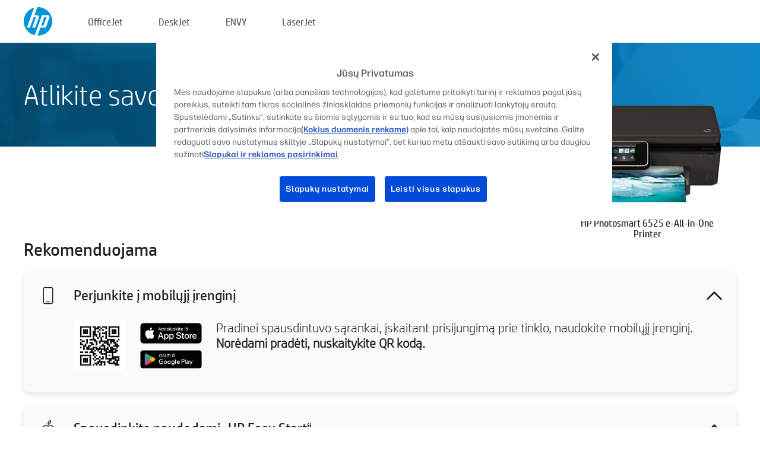

--- FILE ---
content_type: text/html;charset=UTF-8
request_url: https://www.123.hp.com/lt/lt/devices/ps6525;jsessionid=42B3673741BD6A939E6B1CD54B17913C;jsessionid=A910EE26FCC1CA6D5830BB82D0D1354D;jsessionid=31CBC8F7DE4AF667719201C0115B59FE;jsessionid=5855B1AF67E5B8BA816A51FAC6B9D751;jsessionid=4D485EC314C3011805B275A0D5FB64D1;jsessionid=81EAB6BC08364CEE1E79767772612D97
body_size: 6405
content:
<!doctype html>
<html
  country="LT" lang="lt" dir="ltr"
>
  <head>
    
    <meta content="IE=edge" http-equiv="X-UA-Compatible" />
    <meta content="hpi" name="company_code" />
    <meta content="IPG" name="bu" />
    <meta content="text/html; charset=UTF-8" http-equiv="Content-Type" />
    <!-- <meta content="Welcome to the simplest way to setup your printer from a computer or mobile device. Easily download software, connect to a network, and print across devices." name="description" /> -->
    <meta name="description" content="Sveikiname apsilankius HP® oficialioje svetainėje, kur galėsite atlikti savo spausdintuvo sąranką. Pradėkite naujo spausdintuvo sąranką atsisiųsdami programinę įrangą. Spausdintuvą galėsite prijungti prie tinklo ir spausdinti iš skirtingų įrenginių." />
    <meta content="hpexpnontridion" name="hp_design_version" />
    <meta
      content="hp drivers, hp driver, hp downloads, hp download drivers, hp printer drivers, hp printers drivers, hp scanner drivers, hp printer driver, hp print drivers, hp printer drivers download"
      name="keywords"
    />
    <meta content="support.drivers" name="lifecycle" />
    <meta content="Solutions" name="page_content" />
    <meta content="follow, index" name="robots" />
    <meta content="Segment Neutral" name="segment" />
    <meta name="target_country" content="lt" />
    <meta content=" R11849 " name="web_section_id" />
    <meta content="True" name="HandheldFriendly" />
    <meta content="width=device-width, initial-scale=1.0" name="viewport" />

    <!-- CSS  -->
    <link media="screen" rel="stylesheet" href="/resources/assets/css/page/123fontstyles.css" />
    <link media="screen" rel="stylesheet" href="/resources/assets/dist/application.min.css" />
    <link rel="stylesheet" href="/resources/assets/css/vendor/jquery.typeahead.min.css" type="text/css" />

    <!--  JavaScript -->
    <script src="/resources/assets/js/vendor/jquery/jquery-3.7.1.min.js"></script>

    <script defer="defer" src="/resources/assets/js/vendor/jquery/can.jquery.min.js" type="text/javascript"></script>

    <script async src="//www.hp.com/cma/ng/lib/exceptions/privacy-banner.js"></script>
    <script defer="defer" src="/resources/assets/js/page/tooltipster.main.min.js" type="text/javascript"></script>
    <script
      defer="defer"
      src="/resources/assets/js/page/tooltipster.bundle.min.js"
      type="text/javascript"
    ></script>
    <script defer="defer" src="https://www8.hp.com/caas/header-footer/lt/lt/default/latest.r?contentType=js&amp;hide_country_selector=true" type="text/javascript"></script>
    <script defer="defer" src="/resources/assets/js/vendor/base.min.js" type="text/javascript"></script>
    <script defer="defer" src="/resources/assets/dist/application.min.js" type="text/javascript"></script>

    <script type="text/javascript">
      //UDL Analytics - GTM tag
      (function (w, d, s, l, i) {
        w[l] = w[l] || [];
        w[l].push({
          "gtm.start": new Date().getTime(),
          event: "gtm.js",
        });
        var f = d.getElementsByTagName(s)[0],
          j = d.createElement(s),
          dl = l != "dataLayer" ? "&amp;l=" + l : "";
        j.async = true;
        j.src = "https://www.googletagmanager.com/gtm.js?id=" + i + dl;
        f.parentNode.insertBefore(j, f);
      })(window, document, "script", "dataLayer", "GTM-MZXB4R4");
    </script>
  
    <title>123.hp.com – HP Photosmart 6525 e-All-in-One Printer „HP Smart“</title>
    <link rel="stylesheet" href="/resources/assets/css/page/flex-design.css" type="text/css" />
    <link rel="stylesheet" href="/resources/assets/css/page/desktop-hp+-windows.css" type="text/css" />
    <link rel="stylesheet" href="/resources/assets/css/page/swls-delay.css" type="text/css" />
    <link rel="stylesheet" href="/resources/assets/css/page/desktop-unified.css" type="text/css" />
    <script defer="defer" src="/resources/assets/js/page/common.js" type="text/javascript"></script>
    <script defer="defer" src="/resources/assets/js/page/flex-design.js" type="text/javascript"></script>
    <script
      defer="defer"
      src="/resources/assets/js/page/desktop-offline-driver.js"
      type="text/javascript"
    ></script>
    <script defer="defer" src="/resources/assets/js/page/desktop-hp+-windows.js" type="text/javascript"></script>
    <script defer="defer" src="/resources/assets/js/page/desktop-unified.js" type="text/javascript"></script>
    <script src="https://cdn.optimizely.com/js/11773710518.js"></script>
    <script type="text/javascript">
      /*<![CDATA[*/
      var printerTroubleshootUrl = "https:\/\/support.hp.com\/printer-setup";
      var printerVideoUrl = "https:\/\/support.hp.com";
      var airPrintSupportUrl = "https:\/\/support.hp.com\/document\/ish_1946968-1947068-16";
      var macVersionSupportUrl = "https:\/\/support.apple.com\/109033";
      var appStoreUrl = "macappstore:\/\/apps.apple.com\/us\/app\/hp-smart\/id1474276998?mt=12";
      var osType = "os x";
      var printerSetupUrl = "https:\/\/support.hp.com\/lt-lt\/printer-setup";
      var deviceId = "ps6525";
      var deviceName = "HP Photosmart 6525 e-All-in-One Printer";
      var goToHpUrl = "https:\/\/h20180.www2.hp.com\/apps\/Nav?h_product=known\u0026h_client=S-A-10020-1\u0026h_lang=lt\u0026h_cc=lt\u0026h_pagetype=s-002";
      var localePath = "\/lt\/lt";
      /*]]>*/
    </script>
    <script type="text/javascript">
      var pageName = "desktop-unified";
      if (deviceId !== "") {
        pageName = pageName + "_" + deviceId.toLowerCase();
      }

      dataLayer.push({
        event: "e_pageView",
        pageNameL5: pageName,
      });
    </script>
  </head>
  <body>
    <div
      class="header-123"
      id="header-123"
    >
      <div class="header-container">
        <div class="hp-logo">
          <a
            href="/lt/lt/"
            title="123.hp.com – spausdintuvo sąranka iš HP® oficialios svetainės"
          >
            <img alt="123.hp.com – spausdintuvo sąranka iš HP® oficialios svetainės" src="/resources/assets/img/hp-logo.svg" />
          </a>
        </div>
        <ul class="header-menu">
          <li>
            <a href="/lt/lt/printers/officejet"
              >OfficeJet</a
            >
          </li>
          <li>
            <a href="/lt/lt/printers/deskjet"
              >DeskJet</a
            >
          </li>
          <li>
            <a href="/lt/lt/printers/envy">ENVY</a>
          </li>
          <li>
            <a href="/lt/lt/printers/laserjet"
              >LaserJet</a
            >
          </li>
        </ul>
      </div>
    </div>
    <div>
      <input id="supportUrl" value="https://h20180.www2.hp.com/apps/Nav?h_product=5271612&amp;h_client=S-A-10020-1&amp;h_lang=lt&amp;h_cc=lt&amp;h_pagetype=s-002" type="hidden" />
      <input id="languageDirection" value="ltr" type="hidden" />
      <input id="lang" value="lt" type="hidden" />
      <input id="hpContact" value="" type="hidden" />
    </div>
    <div id="one23-overlay"></div>
    <main class="vertical">
      <div class="horizontal centered standard-bg">
        <div class="main-content horizontal grow space-between">
          <div class="page-header vertical centered">
            <div>Atlikite savo naujo HP spausdintuvo sąranką</div>
          </div>
          
        </div>
      </div>
      <div class="hpplus-bg-white horizontal centered">
        <div class="main-content vertical">
          <div class="vertical side-images">
            <div class="printer-container">
              
              <img
                alt="printer"
                class="printer-image"
                src="/resources/printer_images/PS6525/290x245.png"
              />
              <div class="printer-title">HP Photosmart 6525 e-All-in-One Printer</div>
            </div>
          </div>
          <div class="vertical ie-wrap-fix">
            <div class="install-list">
              <div class="list-header">Rekomenduojama</div>
              
              
              <div class="list-item vertical" id="mobile-card">
                <div class="list-header arrow-header open">
                  <div class="list-header-left">
                    <div class="list-header-icon img-container icon-thin">
                      <img src="/resources/assets/img/mobile.svg" />
                    </div>
                    <div>Perjunkite į mobilųjį įrenginį</div>
                  </div>
                  <div class="list-header-right">
                    <img src="/resources/assets/img/chevron_down_black.svg" />
                  </div>
                </div>
                <div class="list-content horizontal open">
                  <div class="horizontal">
                    <div class="bordered-qr-code img-container">
                      <img src="/resources/assets/img/123_qr_code.svg" />
                    </div>
                    <div class="vertical appstore-images space-around" id="app-store-images">
                      <img alt="Mac" id="macBadge" src="/resources/assets/img/app_store/ios/lt.svg" />
                      <img alt="Android" id="androidBadge" src="/resources/assets/img/app_store/android/lt.png" />
                    </div>
                  </div>
                  <div class="vertical ie-wrap-fix">
                    <div class="text-main">Pradinei spausdintuvo sąrankai, įskaitant prisijungimą prie tinklo, naudokite mobilųjį įrenginį. <b>Norėdami pradėti, nuskaitykite QR kodą.</b></div>
                  </div>
                </div>
              </div>
              <div class="list-item vertical" id="easystart-card">
                <div class="list-header arrow-header open">
                  <div class="list-header-left">
                    <div class="list-header-icon img-container icon-thin">
                      <img src="/resources/assets/img/apple.svg" />
                    </div>
                    <div>Spausdinkite naudodami „HP Easy Start“</div>
                  </div>
                  <div class="list-header-right">
                    <img src="/resources/assets/img/chevron_down_black.svg" />
                  </div>
                </div>
                <div class="list-content vertical open">
                  <div>
                    <button
                      class="btn btn-blue"
                      id="easystart-download"
                    >Įdiegti „HP Easy Start“</button>
                  </div>
                  <div class="text-main">„HP Easy Start“ prijungs jūsų spausdintuvą prie įrenginio, įdiegs spausdintuvo tvarkykles ir nustatys skenavimo ypatybes (jei reikia).</div>
                </div>
              </div>
              
            </div>
            <div class="support-list">
              <div class="support-item troubleshoot">
                <div class="support-header horizontal support-header-printer">
                  <div class="support-header-icon">
                    <img src="/resources/assets/img/support_icon_printer.svg" />
                  </div>
                  <div class="support-note">Reikia pagalbos nustatant spausdintuvo sąranką?<br> <a id="printer-troubleshoot-url">Spręsti sąrankos problemas</a></div>
                </div>
              </div>
              <div class="support-item video">
                <div class="support-header horizontal support-header-printer">
                  <div class="support-header-icon">
                    <img src="/resources/assets/img/support_icon_video.svg" />
                  </div>
                  <div class="support-note">Raskite papildomos sąrankos informacijos ir vaizdo įrašų<br> <a id="printer-setup-url">Apsilankyti „HP“ pagalbos tarnyboje</a></div>
                </div>
              </div>
            </div>
          </div>
          <div id="country-selector-container">
      <div
        id="country-selector"
      >
        <i
          id="tooltip-image"
          class="sprite-sheet-flags sprite-flag sprite-flag-lt"
        ></i>
        <a class="tooltip country-tooltip" id="tooltip-text">Lietuva</a>
        <div class="down-tooltip" id="country-selector-tooltip" style="left: 0px; bottom: 35px; display: none">
          <div id="supported-countries">
      <div>
        <div>
          <div class="country-selector-header">Pasirinkite savo vietą/kalbą</div>
          <table class="country-selector-table">
            <!-- Row 1 -->
            <tr>
              <td id="country-item">
      <div>
        <i
          class="sprite-sheet-flags sprite-flag sprite-flag-au"
        ></i>
        <a
          href="/au/en/devices/ps6525;jsessionid=42B3673741BD6A939E6B1CD54B17913C;jsessionid=A910EE26FCC1CA6D5830BB82D0D1354D;jsessionid=31CBC8F7DE4AF667719201C0115B59FE;jsessionid=5855B1AF67E5B8BA816A51FAC6B9D751;jsessionid=4D485EC314C3011805B275A0D5FB64D1;jsessionid=81EAB6BC08364CEE1E79767772612D97"
          id="au_en"
        >Australia</a>
      </div>
    </td>
              <td id="country-item">
      <div>
        <i
          class="sprite-sheet-flags sprite-flag sprite-flag-in"
        ></i>
        <a
          href="/in/en/devices/ps6525;jsessionid=42B3673741BD6A939E6B1CD54B17913C;jsessionid=A910EE26FCC1CA6D5830BB82D0D1354D;jsessionid=31CBC8F7DE4AF667719201C0115B59FE;jsessionid=5855B1AF67E5B8BA816A51FAC6B9D751;jsessionid=4D485EC314C3011805B275A0D5FB64D1;jsessionid=81EAB6BC08364CEE1E79767772612D97"
          id="in_en"
        >India</a>
      </div>
    </td>
              <td id="country-item">
      <div>
        <i
          class="sprite-sheet-flags sprite-flag sprite-flag-pl"
        ></i>
        <a
          href="/pl/pl/devices/ps6525;jsessionid=42B3673741BD6A939E6B1CD54B17913C;jsessionid=A910EE26FCC1CA6D5830BB82D0D1354D;jsessionid=31CBC8F7DE4AF667719201C0115B59FE;jsessionid=5855B1AF67E5B8BA816A51FAC6B9D751;jsessionid=4D485EC314C3011805B275A0D5FB64D1;jsessionid=81EAB6BC08364CEE1E79767772612D97"
          id="pl_pl"
        >Polska</a>
      </div>
    </td>
              <td id="country-item">
      <div>
        <i
          class="sprite-sheet-flags sprite-flag sprite-flag-us"
        ></i>
        <a
          href="/us/en/devices/ps6525;jsessionid=42B3673741BD6A939E6B1CD54B17913C;jsessionid=A910EE26FCC1CA6D5830BB82D0D1354D;jsessionid=31CBC8F7DE4AF667719201C0115B59FE;jsessionid=5855B1AF67E5B8BA816A51FAC6B9D751;jsessionid=4D485EC314C3011805B275A0D5FB64D1;jsessionid=81EAB6BC08364CEE1E79767772612D97"
          id="us_en"
        >United States</a>
      </div>
    </td>
            </tr>

            <!-- Row 2 -->
            <tr>
              <td id="country-item">
      <div>
        <i
          class="sprite-sheet-flags sprite-flag sprite-flag-at"
        ></i>
        <a
          href="/at/de/devices/ps6525;jsessionid=42B3673741BD6A939E6B1CD54B17913C;jsessionid=A910EE26FCC1CA6D5830BB82D0D1354D;jsessionid=31CBC8F7DE4AF667719201C0115B59FE;jsessionid=5855B1AF67E5B8BA816A51FAC6B9D751;jsessionid=4D485EC314C3011805B275A0D5FB64D1;jsessionid=81EAB6BC08364CEE1E79767772612D97"
          id="at_de"
        >Austria</a>
      </div>
    </td>
              <td id="country-item">
      <div>
        <i
          class="sprite-sheet-flags sprite-flag sprite-flag-ie"
        ></i>
        <a
          href="/ie/en/devices/ps6525;jsessionid=42B3673741BD6A939E6B1CD54B17913C;jsessionid=A910EE26FCC1CA6D5830BB82D0D1354D;jsessionid=31CBC8F7DE4AF667719201C0115B59FE;jsessionid=5855B1AF67E5B8BA816A51FAC6B9D751;jsessionid=4D485EC314C3011805B275A0D5FB64D1;jsessionid=81EAB6BC08364CEE1E79767772612D97"
          id="ie_en"
        >Ireland</a>
      </div>
    </td>
              <td id="country-item">
      <div>
        <i
          class="sprite-sheet-flags sprite-flag sprite-flag-pt"
        ></i>
        <a
          href="/pt/pt/devices/ps6525;jsessionid=42B3673741BD6A939E6B1CD54B17913C;jsessionid=A910EE26FCC1CA6D5830BB82D0D1354D;jsessionid=31CBC8F7DE4AF667719201C0115B59FE;jsessionid=5855B1AF67E5B8BA816A51FAC6B9D751;jsessionid=4D485EC314C3011805B275A0D5FB64D1;jsessionid=81EAB6BC08364CEE1E79767772612D97"
          id="pt_pt"
        >Portugal</a>
      </div>
    </td>
              <td id="country-item">
      <div>
        <i
          class="sprite-sheet-flags sprite-flag sprite-flag-bg"
        ></i>
        <a
          href="/bg/bg/devices/ps6525;jsessionid=42B3673741BD6A939E6B1CD54B17913C;jsessionid=A910EE26FCC1CA6D5830BB82D0D1354D;jsessionid=31CBC8F7DE4AF667719201C0115B59FE;jsessionid=5855B1AF67E5B8BA816A51FAC6B9D751;jsessionid=4D485EC314C3011805B275A0D5FB64D1;jsessionid=81EAB6BC08364CEE1E79767772612D97"
          id="bg_bg"
        >България</a>
      </div>
    </td>
            </tr>

            <!-- Row 3 -->
            <tr>
              <td id="country-item">
      <div>
        <i
          class="sprite-sheet-flags sprite-flag sprite-flag-be"
        ></i>
        <a
          href="/be/nl/devices/ps6525;jsessionid=42B3673741BD6A939E6B1CD54B17913C;jsessionid=A910EE26FCC1CA6D5830BB82D0D1354D;jsessionid=31CBC8F7DE4AF667719201C0115B59FE;jsessionid=5855B1AF67E5B8BA816A51FAC6B9D751;jsessionid=4D485EC314C3011805B275A0D5FB64D1;jsessionid=81EAB6BC08364CEE1E79767772612D97"
          id="be_nl"
        >België</a>
      </div>
    </td>
              <td id="country-item">
      <div>
        <i
          class="sprite-sheet-flags sprite-flag sprite-flag-it"
        ></i>
        <a
          href="/it/it/devices/ps6525;jsessionid=42B3673741BD6A939E6B1CD54B17913C;jsessionid=A910EE26FCC1CA6D5830BB82D0D1354D;jsessionid=31CBC8F7DE4AF667719201C0115B59FE;jsessionid=5855B1AF67E5B8BA816A51FAC6B9D751;jsessionid=4D485EC314C3011805B275A0D5FB64D1;jsessionid=81EAB6BC08364CEE1E79767772612D97"
          id="it_it"
        >Italia</a>
      </div>
    </td>
              <td id="country-item">
      <div>
        <i
          class="sprite-sheet-flags sprite-flag sprite-flag-pr"
        ></i>
        <a
          href="/pr/en/devices/ps6525;jsessionid=42B3673741BD6A939E6B1CD54B17913C;jsessionid=A910EE26FCC1CA6D5830BB82D0D1354D;jsessionid=31CBC8F7DE4AF667719201C0115B59FE;jsessionid=5855B1AF67E5B8BA816A51FAC6B9D751;jsessionid=4D485EC314C3011805B275A0D5FB64D1;jsessionid=81EAB6BC08364CEE1E79767772612D97"
          id="pr_en"
        >Puerto Rico</a>
      </div>
    </td>
              <td id="country-item">
      <div>
        <i
          class="sprite-sheet-flags sprite-flag sprite-flag-gr"
        ></i>
        <a
          href="/gr/el/devices/ps6525;jsessionid=42B3673741BD6A939E6B1CD54B17913C;jsessionid=A910EE26FCC1CA6D5830BB82D0D1354D;jsessionid=31CBC8F7DE4AF667719201C0115B59FE;jsessionid=5855B1AF67E5B8BA816A51FAC6B9D751;jsessionid=4D485EC314C3011805B275A0D5FB64D1;jsessionid=81EAB6BC08364CEE1E79767772612D97"
          id="gr_el"
        >Ελλάδα</a>
      </div>
    </td>
            </tr>

            <!-- Row 4 -->
            <tr>
              <td id="country-item">
      <div>
        <i
          class="sprite-sheet-flags sprite-flag sprite-flag-be"
        ></i>
        <a
          href="/be/fr/devices/ps6525;jsessionid=42B3673741BD6A939E6B1CD54B17913C;jsessionid=A910EE26FCC1CA6D5830BB82D0D1354D;jsessionid=31CBC8F7DE4AF667719201C0115B59FE;jsessionid=5855B1AF67E5B8BA816A51FAC6B9D751;jsessionid=4D485EC314C3011805B275A0D5FB64D1;jsessionid=81EAB6BC08364CEE1E79767772612D97"
          id="be_fr"
        >Belgique</a>
      </div>
    </td>
              <td id="country-item">
      <div>
        <i
          class="sprite-sheet-flags sprite-flag sprite-flag-lv"
        ></i>
        <a
          href="/lv/lv/devices/ps6525;jsessionid=42B3673741BD6A939E6B1CD54B17913C;jsessionid=A910EE26FCC1CA6D5830BB82D0D1354D;jsessionid=31CBC8F7DE4AF667719201C0115B59FE;jsessionid=5855B1AF67E5B8BA816A51FAC6B9D751;jsessionid=4D485EC314C3011805B275A0D5FB64D1;jsessionid=81EAB6BC08364CEE1E79767772612D97"
          id="lv_lv"
        >Latvija</a>
      </div>
    </td>
              <td id="country-item">
      <div>
        <i
          class="sprite-sheet-flags sprite-flag sprite-flag-ro"
        ></i>
        <a
          href="/ro/ro/devices/ps6525;jsessionid=42B3673741BD6A939E6B1CD54B17913C;jsessionid=A910EE26FCC1CA6D5830BB82D0D1354D;jsessionid=31CBC8F7DE4AF667719201C0115B59FE;jsessionid=5855B1AF67E5B8BA816A51FAC6B9D751;jsessionid=4D485EC314C3011805B275A0D5FB64D1;jsessionid=81EAB6BC08364CEE1E79767772612D97"
          id="ro_ro"
        >România</a>
      </div>
    </td>
              <td id="country-item">
      <div>
        <i
          class="sprite-sheet-flags sprite-flag sprite-flag-cy"
        ></i>
        <a
          href="/cy/el/devices/ps6525;jsessionid=42B3673741BD6A939E6B1CD54B17913C;jsessionid=A910EE26FCC1CA6D5830BB82D0D1354D;jsessionid=31CBC8F7DE4AF667719201C0115B59FE;jsessionid=5855B1AF67E5B8BA816A51FAC6B9D751;jsessionid=4D485EC314C3011805B275A0D5FB64D1;jsessionid=81EAB6BC08364CEE1E79767772612D97"
          id="cy_el"
        >Κύπρος</a>
      </div>
    </td>
            </tr>

            <!-- Row 5 -->
            <tr>
              <td id="country-item">
      <div>
        <i
          class="sprite-sheet-flags sprite-flag sprite-flag-br"
        ></i>
        <a
          href="/br/pt/devices/ps6525;jsessionid=42B3673741BD6A939E6B1CD54B17913C;jsessionid=A910EE26FCC1CA6D5830BB82D0D1354D;jsessionid=31CBC8F7DE4AF667719201C0115B59FE;jsessionid=5855B1AF67E5B8BA816A51FAC6B9D751;jsessionid=4D485EC314C3011805B275A0D5FB64D1;jsessionid=81EAB6BC08364CEE1E79767772612D97"
          id="br_pt"
        >Brasil</a>
      </div>
    </td>
              <td id="country-item">
      <div>
        <i
          class="sprite-sheet-flags sprite-flag sprite-flag-lt"
        ></i>
        <a
          href="/lt/lt/devices/ps6525;jsessionid=42B3673741BD6A939E6B1CD54B17913C;jsessionid=A910EE26FCC1CA6D5830BB82D0D1354D;jsessionid=31CBC8F7DE4AF667719201C0115B59FE;jsessionid=5855B1AF67E5B8BA816A51FAC6B9D751;jsessionid=4D485EC314C3011805B275A0D5FB64D1;jsessionid=81EAB6BC08364CEE1E79767772612D97"
          id="lt_lt"
        >Lietuva</a>
      </div>
    </td>
              <td id="country-item">
      <div>
        <i
          class="sprite-sheet-flags sprite-flag sprite-flag-ch"
        ></i>
        <a
          href="/ch/de/devices/ps6525;jsessionid=42B3673741BD6A939E6B1CD54B17913C;jsessionid=A910EE26FCC1CA6D5830BB82D0D1354D;jsessionid=31CBC8F7DE4AF667719201C0115B59FE;jsessionid=5855B1AF67E5B8BA816A51FAC6B9D751;jsessionid=4D485EC314C3011805B275A0D5FB64D1;jsessionid=81EAB6BC08364CEE1E79767772612D97"
          id="ch_de"
        >Schweiz</a>
      </div>
    </td>
              <td id="country-item">
      <div>
        <i
          class="sprite-sheet-flags sprite-flag sprite-flag-ru"
        ></i>
        <a
          href="/ru/ru/devices/ps6525;jsessionid=42B3673741BD6A939E6B1CD54B17913C;jsessionid=A910EE26FCC1CA6D5830BB82D0D1354D;jsessionid=31CBC8F7DE4AF667719201C0115B59FE;jsessionid=5855B1AF67E5B8BA816A51FAC6B9D751;jsessionid=4D485EC314C3011805B275A0D5FB64D1;jsessionid=81EAB6BC08364CEE1E79767772612D97"
          id="ru_ru"
        >Россия</a>
      </div>
    </td>
            </tr>

            <!-- Row 6 -->
            <tr>
              <td id="country-item">
      <div>
        <i
          class="sprite-sheet-flags sprite-flag sprite-flag-ca"
        ></i>
        <a
          href="/ca/en/devices/ps6525;jsessionid=42B3673741BD6A939E6B1CD54B17913C;jsessionid=A910EE26FCC1CA6D5830BB82D0D1354D;jsessionid=31CBC8F7DE4AF667719201C0115B59FE;jsessionid=5855B1AF67E5B8BA816A51FAC6B9D751;jsessionid=4D485EC314C3011805B275A0D5FB64D1;jsessionid=81EAB6BC08364CEE1E79767772612D97"
          id="ca_en"
        >Canada</a>
      </div>
    </td>
              <td id="country-item">
      <div>
        <i
          class="sprite-sheet-flags sprite-flag sprite-flag-lu"
        ></i>
        <a
          href="/lu/fr/devices/ps6525;jsessionid=42B3673741BD6A939E6B1CD54B17913C;jsessionid=A910EE26FCC1CA6D5830BB82D0D1354D;jsessionid=31CBC8F7DE4AF667719201C0115B59FE;jsessionid=5855B1AF67E5B8BA816A51FAC6B9D751;jsessionid=4D485EC314C3011805B275A0D5FB64D1;jsessionid=81EAB6BC08364CEE1E79767772612D97"
          id="lu_fr"
        >Luxembourg</a>
      </div>
    </td>
              <td id="country-item">
      <div>
        <i
          class="sprite-sheet-flags sprite-flag sprite-flag-si"
        ></i>
        <a
          href="/si/sl/devices/ps6525;jsessionid=42B3673741BD6A939E6B1CD54B17913C;jsessionid=A910EE26FCC1CA6D5830BB82D0D1354D;jsessionid=31CBC8F7DE4AF667719201C0115B59FE;jsessionid=5855B1AF67E5B8BA816A51FAC6B9D751;jsessionid=4D485EC314C3011805B275A0D5FB64D1;jsessionid=81EAB6BC08364CEE1E79767772612D97"
          id="si_sl"
        >Slovenija</a>
      </div>
    </td>
              <td id="country-item">
      <div>
        <i
          class="sprite-sheet-flags sprite-flag sprite-flag-il"
        ></i>
        <a
          href="/il/he/devices/ps6525;jsessionid=42B3673741BD6A939E6B1CD54B17913C;jsessionid=A910EE26FCC1CA6D5830BB82D0D1354D;jsessionid=31CBC8F7DE4AF667719201C0115B59FE;jsessionid=5855B1AF67E5B8BA816A51FAC6B9D751;jsessionid=4D485EC314C3011805B275A0D5FB64D1;jsessionid=81EAB6BC08364CEE1E79767772612D97"
          id="il_he"
        >עברית</a>
      </div>
    </td>
            </tr>

            <!-- Row 7 -->
            <tr>
              <td id="country-item">
      <div>
        <i
          class="sprite-sheet-flags sprite-flag sprite-flag-ca"
        ></i>
        <a
          href="/ca/fr/devices/ps6525;jsessionid=42B3673741BD6A939E6B1CD54B17913C;jsessionid=A910EE26FCC1CA6D5830BB82D0D1354D;jsessionid=31CBC8F7DE4AF667719201C0115B59FE;jsessionid=5855B1AF67E5B8BA816A51FAC6B9D751;jsessionid=4D485EC314C3011805B275A0D5FB64D1;jsessionid=81EAB6BC08364CEE1E79767772612D97"
          id="ca_fr"
        >Canada - Français</a>
      </div>
    </td>
              <td id="country-item">
      <div>
        <i
          class="sprite-sheet-flags sprite-flag sprite-flag-hu"
        ></i>
        <a
          href="/hu/hu/devices/ps6525;jsessionid=42B3673741BD6A939E6B1CD54B17913C;jsessionid=A910EE26FCC1CA6D5830BB82D0D1354D;jsessionid=31CBC8F7DE4AF667719201C0115B59FE;jsessionid=5855B1AF67E5B8BA816A51FAC6B9D751;jsessionid=4D485EC314C3011805B275A0D5FB64D1;jsessionid=81EAB6BC08364CEE1E79767772612D97"
          id="hu_hu"
        >Magyarország</a>
      </div>
    </td>
              <td id="country-item">
      <div>
        <i
          class="sprite-sheet-flags sprite-flag sprite-flag-sk"
        ></i>
        <a
          href="/sk/sk/devices/ps6525;jsessionid=42B3673741BD6A939E6B1CD54B17913C;jsessionid=A910EE26FCC1CA6D5830BB82D0D1354D;jsessionid=31CBC8F7DE4AF667719201C0115B59FE;jsessionid=5855B1AF67E5B8BA816A51FAC6B9D751;jsessionid=4D485EC314C3011805B275A0D5FB64D1;jsessionid=81EAB6BC08364CEE1E79767772612D97"
          id="sk_sk"
        >Slovensko</a>
      </div>
    </td>
              <td id="country-item">
      <div>
        <i
          class="sprite-sheet-flags sprite-flag sprite-flag-ae"
        ></i>
        <a
          href="/ae/ar/devices/ps6525;jsessionid=42B3673741BD6A939E6B1CD54B17913C;jsessionid=A910EE26FCC1CA6D5830BB82D0D1354D;jsessionid=31CBC8F7DE4AF667719201C0115B59FE;jsessionid=5855B1AF67E5B8BA816A51FAC6B9D751;jsessionid=4D485EC314C3011805B275A0D5FB64D1;jsessionid=81EAB6BC08364CEE1E79767772612D97"
          id="ae_ar"
        >الشرق الأوسط</a>
      </div>
    </td>
            </tr>

            <!-- Row 8 -->
            <tr>
              <td id="country-item">
      <div>
        <i
          class="sprite-sheet-flags sprite-flag sprite-flag-cz"
        ></i>
        <a
          href="/cz/cs/devices/ps6525;jsessionid=42B3673741BD6A939E6B1CD54B17913C;jsessionid=A910EE26FCC1CA6D5830BB82D0D1354D;jsessionid=31CBC8F7DE4AF667719201C0115B59FE;jsessionid=5855B1AF67E5B8BA816A51FAC6B9D751;jsessionid=4D485EC314C3011805B275A0D5FB64D1;jsessionid=81EAB6BC08364CEE1E79767772612D97"
          id="cz_cs"
        >Česká republika</a>
      </div>
    </td>
              <td id="country-item">
      <div>
        <i
          class="sprite-sheet-flags sprite-flag sprite-flag-mt"
        ></i>
        <a
          href="/mt/en/devices/ps6525;jsessionid=42B3673741BD6A939E6B1CD54B17913C;jsessionid=A910EE26FCC1CA6D5830BB82D0D1354D;jsessionid=31CBC8F7DE4AF667719201C0115B59FE;jsessionid=5855B1AF67E5B8BA816A51FAC6B9D751;jsessionid=4D485EC314C3011805B275A0D5FB64D1;jsessionid=81EAB6BC08364CEE1E79767772612D97"
          id="mt_en"
        >Malta</a>
      </div>
    </td>
              <td id="country-item">
      <div>
        <i
          class="sprite-sheet-flags sprite-flag sprite-flag-ch"
        ></i>
        <a
          href="/ch/fr/devices/ps6525;jsessionid=42B3673741BD6A939E6B1CD54B17913C;jsessionid=A910EE26FCC1CA6D5830BB82D0D1354D;jsessionid=31CBC8F7DE4AF667719201C0115B59FE;jsessionid=5855B1AF67E5B8BA816A51FAC6B9D751;jsessionid=4D485EC314C3011805B275A0D5FB64D1;jsessionid=81EAB6BC08364CEE1E79767772612D97"
          id="ch_fr"
        >Suisse</a>
      </div>
    </td>
              <td id="country-item">
      <div>
        <i
          class="sprite-sheet-flags sprite-flag sprite-flag-sa"
        ></i>
        <a
          href="/sa/ar/devices/ps6525;jsessionid=42B3673741BD6A939E6B1CD54B17913C;jsessionid=A910EE26FCC1CA6D5830BB82D0D1354D;jsessionid=31CBC8F7DE4AF667719201C0115B59FE;jsessionid=5855B1AF67E5B8BA816A51FAC6B9D751;jsessionid=4D485EC314C3011805B275A0D5FB64D1;jsessionid=81EAB6BC08364CEE1E79767772612D97"
          id="sa_ar"
        >المملكة العربية السعودية</a>
      </div>
    </td>
            </tr>

            <!-- Row 9 -->
            <tr>
              <td id="country-item">
      <div>
        <i
          class="sprite-sheet-flags sprite-flag sprite-flag-dk"
        ></i>
        <a
          href="/dk/da/devices/ps6525;jsessionid=42B3673741BD6A939E6B1CD54B17913C;jsessionid=A910EE26FCC1CA6D5830BB82D0D1354D;jsessionid=31CBC8F7DE4AF667719201C0115B59FE;jsessionid=5855B1AF67E5B8BA816A51FAC6B9D751;jsessionid=4D485EC314C3011805B275A0D5FB64D1;jsessionid=81EAB6BC08364CEE1E79767772612D97"
          id="dk_da"
        >Danmark</a>
      </div>
    </td>
              <td id="country-item">
      <div>
        <i
          class="sprite-sheet-flags sprite-flag sprite-flag-mx"
        ></i>
        <a
          href="/mx/es/devices/ps6525;jsessionid=42B3673741BD6A939E6B1CD54B17913C;jsessionid=A910EE26FCC1CA6D5830BB82D0D1354D;jsessionid=31CBC8F7DE4AF667719201C0115B59FE;jsessionid=5855B1AF67E5B8BA816A51FAC6B9D751;jsessionid=4D485EC314C3011805B275A0D5FB64D1;jsessionid=81EAB6BC08364CEE1E79767772612D97"
          id="mx_es"
        >México</a>
      </div>
    </td>
              <td id="country-item">
      <div>
        <i
          class="sprite-sheet-flags sprite-flag sprite-flag-fi"
        ></i>
        <a
          href="/fi/fi/devices/ps6525;jsessionid=42B3673741BD6A939E6B1CD54B17913C;jsessionid=A910EE26FCC1CA6D5830BB82D0D1354D;jsessionid=31CBC8F7DE4AF667719201C0115B59FE;jsessionid=5855B1AF67E5B8BA816A51FAC6B9D751;jsessionid=4D485EC314C3011805B275A0D5FB64D1;jsessionid=81EAB6BC08364CEE1E79767772612D97"
          id="fi_fi"
        >Suomi</a>
      </div>
    </td>
              <td id="country-item">
      <div>
        <i
          class="sprite-sheet-flags sprite-flag sprite-flag-kr"
        ></i>
        <a
          href="/kr/ko/devices/ps6525;jsessionid=42B3673741BD6A939E6B1CD54B17913C;jsessionid=A910EE26FCC1CA6D5830BB82D0D1354D;jsessionid=31CBC8F7DE4AF667719201C0115B59FE;jsessionid=5855B1AF67E5B8BA816A51FAC6B9D751;jsessionid=4D485EC314C3011805B275A0D5FB64D1;jsessionid=81EAB6BC08364CEE1E79767772612D97"
          id="kr_ko"
        >한국</a>
      </div>
    </td>
            </tr>

            <!-- Row 10 -->
            <tr>
              <td id="country-item">
      <div>
        <i
          class="sprite-sheet-flags sprite-flag sprite-flag-de"
        ></i>
        <a
          href="/de/de/devices/ps6525;jsessionid=42B3673741BD6A939E6B1CD54B17913C;jsessionid=A910EE26FCC1CA6D5830BB82D0D1354D;jsessionid=31CBC8F7DE4AF667719201C0115B59FE;jsessionid=5855B1AF67E5B8BA816A51FAC6B9D751;jsessionid=4D485EC314C3011805B275A0D5FB64D1;jsessionid=81EAB6BC08364CEE1E79767772612D97"
          id="de_de"
        >Deutschland</a>
      </div>
    </td>
              <td id="country-item">
      <div>
        <i
          class="sprite-sheet-flags sprite-flag sprite-flag-nl"
        ></i>
        <a
          href="/nl/nl/devices/ps6525;jsessionid=42B3673741BD6A939E6B1CD54B17913C;jsessionid=A910EE26FCC1CA6D5830BB82D0D1354D;jsessionid=31CBC8F7DE4AF667719201C0115B59FE;jsessionid=5855B1AF67E5B8BA816A51FAC6B9D751;jsessionid=4D485EC314C3011805B275A0D5FB64D1;jsessionid=81EAB6BC08364CEE1E79767772612D97"
          id="nl_nl"
        >Nederland</a>
      </div>
    </td>
              <td id="country-item">
      <div>
        <i
          class="sprite-sheet-flags sprite-flag sprite-flag-se"
        ></i>
        <a
          href="/se/sv/devices/ps6525;jsessionid=42B3673741BD6A939E6B1CD54B17913C;jsessionid=A910EE26FCC1CA6D5830BB82D0D1354D;jsessionid=31CBC8F7DE4AF667719201C0115B59FE;jsessionid=5855B1AF67E5B8BA816A51FAC6B9D751;jsessionid=4D485EC314C3011805B275A0D5FB64D1;jsessionid=81EAB6BC08364CEE1E79767772612D97"
          id="se_sv"
        >Sverige</a>
      </div>
    </td>
              <td id="country-item">
      <div>
        <i
          class="sprite-sheet-flags sprite-flag sprite-flag-jp"
        ></i>
        <a
          href="/jp/ja/devices/ps6525;jsessionid=42B3673741BD6A939E6B1CD54B17913C;jsessionid=A910EE26FCC1CA6D5830BB82D0D1354D;jsessionid=31CBC8F7DE4AF667719201C0115B59FE;jsessionid=5855B1AF67E5B8BA816A51FAC6B9D751;jsessionid=4D485EC314C3011805B275A0D5FB64D1;jsessionid=81EAB6BC08364CEE1E79767772612D97"
          id="jp_ja"
        >日本</a>
      </div>
    </td>
            </tr>

            <!-- Row 11 -->
            <tr>
              <td id="country-item">
      <div>
        <i
          class="sprite-sheet-flags sprite-flag sprite-flag-ee"
        ></i>
        <a
          href="/ee/et/devices/ps6525;jsessionid=42B3673741BD6A939E6B1CD54B17913C;jsessionid=A910EE26FCC1CA6D5830BB82D0D1354D;jsessionid=31CBC8F7DE4AF667719201C0115B59FE;jsessionid=5855B1AF67E5B8BA816A51FAC6B9D751;jsessionid=4D485EC314C3011805B275A0D5FB64D1;jsessionid=81EAB6BC08364CEE1E79767772612D97"
          id="ee_et"
        >Eesti</a>
      </div>
    </td>
              <td id="country-item">
      <div>
        <i
          class="sprite-sheet-flags sprite-flag sprite-flag-nz"
        ></i>
        <a
          href="/nz/en/devices/ps6525;jsessionid=42B3673741BD6A939E6B1CD54B17913C;jsessionid=A910EE26FCC1CA6D5830BB82D0D1354D;jsessionid=31CBC8F7DE4AF667719201C0115B59FE;jsessionid=5855B1AF67E5B8BA816A51FAC6B9D751;jsessionid=4D485EC314C3011805B275A0D5FB64D1;jsessionid=81EAB6BC08364CEE1E79767772612D97"
          id="nz_en"
        >New Zealand</a>
      </div>
    </td>
              <td id="country-item">
      <div>
        <i
          class="sprite-sheet-flags sprite-flag sprite-flag-ch"
        ></i>
        <a
          href="/ch/it/devices/ps6525;jsessionid=42B3673741BD6A939E6B1CD54B17913C;jsessionid=A910EE26FCC1CA6D5830BB82D0D1354D;jsessionid=31CBC8F7DE4AF667719201C0115B59FE;jsessionid=5855B1AF67E5B8BA816A51FAC6B9D751;jsessionid=4D485EC314C3011805B275A0D5FB64D1;jsessionid=81EAB6BC08364CEE1E79767772612D97"
          id="ch_it"
        >Svizzera</a>
      </div>
    </td>
              <td id="country-item">
      <div>
        <i
          class="sprite-sheet-flags sprite-flag sprite-flag-cn"
        ></i>
        <a
          href="/cn/zh/devices/ps6525;jsessionid=42B3673741BD6A939E6B1CD54B17913C;jsessionid=A910EE26FCC1CA6D5830BB82D0D1354D;jsessionid=31CBC8F7DE4AF667719201C0115B59FE;jsessionid=5855B1AF67E5B8BA816A51FAC6B9D751;jsessionid=4D485EC314C3011805B275A0D5FB64D1;jsessionid=81EAB6BC08364CEE1E79767772612D97"
          id="cn_zh"
        >中国</a>
      </div>
    </td>
            </tr>

            <!-- Row 12 -->
            <tr>
              <td id="country-item">
      <div>
        <i
          class="sprite-sheet-flags sprite-flag sprite-flag-es"
        ></i>
        <a
          href="/es/es/devices/ps6525;jsessionid=42B3673741BD6A939E6B1CD54B17913C;jsessionid=A910EE26FCC1CA6D5830BB82D0D1354D;jsessionid=31CBC8F7DE4AF667719201C0115B59FE;jsessionid=5855B1AF67E5B8BA816A51FAC6B9D751;jsessionid=4D485EC314C3011805B275A0D5FB64D1;jsessionid=81EAB6BC08364CEE1E79767772612D97"
          id="es_es"
        >España</a>
      </div>
    </td>
              <td id="country-item">
      <div>
        <i
          class="sprite-sheet-flags sprite-flag sprite-flag-no"
        ></i>
        <a
          href="/no/no/devices/ps6525;jsessionid=42B3673741BD6A939E6B1CD54B17913C;jsessionid=A910EE26FCC1CA6D5830BB82D0D1354D;jsessionid=31CBC8F7DE4AF667719201C0115B59FE;jsessionid=5855B1AF67E5B8BA816A51FAC6B9D751;jsessionid=4D485EC314C3011805B275A0D5FB64D1;jsessionid=81EAB6BC08364CEE1E79767772612D97"
          id="no_no"
        >Norge</a>
      </div>
    </td>
              <td id="country-item">
      <div>
        <i
          class="sprite-sheet-flags sprite-flag sprite-flag-tr"
        ></i>
        <a
          href="/tr/tr/devices/ps6525;jsessionid=42B3673741BD6A939E6B1CD54B17913C;jsessionid=A910EE26FCC1CA6D5830BB82D0D1354D;jsessionid=31CBC8F7DE4AF667719201C0115B59FE;jsessionid=5855B1AF67E5B8BA816A51FAC6B9D751;jsessionid=4D485EC314C3011805B275A0D5FB64D1;jsessionid=81EAB6BC08364CEE1E79767772612D97"
          id="tr_tr"
        >Türkiye</a>
      </div>
    </td>
              <td id="country-item">
      <div>
        <i
          class="sprite-sheet-flags sprite-flag sprite-flag-hk"
        ></i>
        <a
          href="/hk/zh/devices/ps6525;jsessionid=42B3673741BD6A939E6B1CD54B17913C;jsessionid=A910EE26FCC1CA6D5830BB82D0D1354D;jsessionid=31CBC8F7DE4AF667719201C0115B59FE;jsessionid=5855B1AF67E5B8BA816A51FAC6B9D751;jsessionid=4D485EC314C3011805B275A0D5FB64D1;jsessionid=81EAB6BC08364CEE1E79767772612D97"
          id="hk_zh"
        >香港特別行政區</a>
      </div>
    </td>
            </tr>
            <!-- Row 13 -->
            <tr>
              <td id="country-item">
      <div>
        <i
          class="sprite-sheet-flags sprite-flag sprite-flag-fr"
        ></i>
        <a
          href="/fr/fr/devices/ps6525;jsessionid=42B3673741BD6A939E6B1CD54B17913C;jsessionid=A910EE26FCC1CA6D5830BB82D0D1354D;jsessionid=31CBC8F7DE4AF667719201C0115B59FE;jsessionid=5855B1AF67E5B8BA816A51FAC6B9D751;jsessionid=4D485EC314C3011805B275A0D5FB64D1;jsessionid=81EAB6BC08364CEE1E79767772612D97"
          id="fr_fr"
        >France</a>
      </div>
    </td>
              <td id="country-item">
      <div>
        <i
          class="sprite-sheet-flags sprite-flag sprite-flag-hr"
        ></i>
        <a
          href="/hr/hr/devices/ps6525;jsessionid=42B3673741BD6A939E6B1CD54B17913C;jsessionid=A910EE26FCC1CA6D5830BB82D0D1354D;jsessionid=31CBC8F7DE4AF667719201C0115B59FE;jsessionid=5855B1AF67E5B8BA816A51FAC6B9D751;jsessionid=4D485EC314C3011805B275A0D5FB64D1;jsessionid=81EAB6BC08364CEE1E79767772612D97"
          id="hr_hr"
        >Hrvatska</a>
      </div>
    </td>
              <td id="country-item">
      <div>
        <i
          class="sprite-sheet-flags sprite-flag sprite-flag-gb"
        ></i>
        <a
          href="/gb/en/devices/ps6525;jsessionid=42B3673741BD6A939E6B1CD54B17913C;jsessionid=A910EE26FCC1CA6D5830BB82D0D1354D;jsessionid=31CBC8F7DE4AF667719201C0115B59FE;jsessionid=5855B1AF67E5B8BA816A51FAC6B9D751;jsessionid=4D485EC314C3011805B275A0D5FB64D1;jsessionid=81EAB6BC08364CEE1E79767772612D97"
          id="gb_en"
        >United Kingdom</a>
      </div>
    </td>
              <td id="country-item">
      <div>
        <i
          class="sprite-sheet-flags sprite-flag sprite-flag-tw"
        ></i>
        <a
          href="/tw/zh/devices/ps6525;jsessionid=42B3673741BD6A939E6B1CD54B17913C;jsessionid=A910EE26FCC1CA6D5830BB82D0D1354D;jsessionid=31CBC8F7DE4AF667719201C0115B59FE;jsessionid=5855B1AF67E5B8BA816A51FAC6B9D751;jsessionid=4D485EC314C3011805B275A0D5FB64D1;jsessionid=81EAB6BC08364CEE1E79767772612D97"
          id="tw_zh"
        >臺灣地區</a>
      </div>
    </td>
            </tr>
          </table>
        </div>
      </div>
    </div>
        </div>
      </div>
    </div>
          <div
            id="country-selector-overlay-container"
          >
      <div class="country-selector-overlay-content" id="country-selector-overlay">
        <div class="overlay-header">
          <button aria-label="Close" class="close icon" data-dismiss="modal" id="closeButton" type="button"></button>
        </div>
        <div id="country-selector-table">
          <div id="supported-countries">
      <div>
        <div>
          <div class="country-selector-header">Pasirinkite savo vietą/kalbą</div>
          <table class="country-selector-table">
            <!-- Row 1 -->
            <tr>
              <td id="country-item">
      <div>
        <i
          class="sprite-sheet-flags sprite-flag sprite-flag-au"
        ></i>
        <a
          href="/au/en/devices/ps6525;jsessionid=42B3673741BD6A939E6B1CD54B17913C;jsessionid=A910EE26FCC1CA6D5830BB82D0D1354D;jsessionid=31CBC8F7DE4AF667719201C0115B59FE;jsessionid=5855B1AF67E5B8BA816A51FAC6B9D751;jsessionid=4D485EC314C3011805B275A0D5FB64D1;jsessionid=81EAB6BC08364CEE1E79767772612D97"
          id="au_en"
        >Australia</a>
      </div>
    </td>
              <td id="country-item">
      <div>
        <i
          class="sprite-sheet-flags sprite-flag sprite-flag-in"
        ></i>
        <a
          href="/in/en/devices/ps6525;jsessionid=42B3673741BD6A939E6B1CD54B17913C;jsessionid=A910EE26FCC1CA6D5830BB82D0D1354D;jsessionid=31CBC8F7DE4AF667719201C0115B59FE;jsessionid=5855B1AF67E5B8BA816A51FAC6B9D751;jsessionid=4D485EC314C3011805B275A0D5FB64D1;jsessionid=81EAB6BC08364CEE1E79767772612D97"
          id="in_en"
        >India</a>
      </div>
    </td>
              <td id="country-item">
      <div>
        <i
          class="sprite-sheet-flags sprite-flag sprite-flag-pl"
        ></i>
        <a
          href="/pl/pl/devices/ps6525;jsessionid=42B3673741BD6A939E6B1CD54B17913C;jsessionid=A910EE26FCC1CA6D5830BB82D0D1354D;jsessionid=31CBC8F7DE4AF667719201C0115B59FE;jsessionid=5855B1AF67E5B8BA816A51FAC6B9D751;jsessionid=4D485EC314C3011805B275A0D5FB64D1;jsessionid=81EAB6BC08364CEE1E79767772612D97"
          id="pl_pl"
        >Polska</a>
      </div>
    </td>
              <td id="country-item">
      <div>
        <i
          class="sprite-sheet-flags sprite-flag sprite-flag-us"
        ></i>
        <a
          href="/us/en/devices/ps6525;jsessionid=42B3673741BD6A939E6B1CD54B17913C;jsessionid=A910EE26FCC1CA6D5830BB82D0D1354D;jsessionid=31CBC8F7DE4AF667719201C0115B59FE;jsessionid=5855B1AF67E5B8BA816A51FAC6B9D751;jsessionid=4D485EC314C3011805B275A0D5FB64D1;jsessionid=81EAB6BC08364CEE1E79767772612D97"
          id="us_en"
        >United States</a>
      </div>
    </td>
            </tr>

            <!-- Row 2 -->
            <tr>
              <td id="country-item">
      <div>
        <i
          class="sprite-sheet-flags sprite-flag sprite-flag-at"
        ></i>
        <a
          href="/at/de/devices/ps6525;jsessionid=42B3673741BD6A939E6B1CD54B17913C;jsessionid=A910EE26FCC1CA6D5830BB82D0D1354D;jsessionid=31CBC8F7DE4AF667719201C0115B59FE;jsessionid=5855B1AF67E5B8BA816A51FAC6B9D751;jsessionid=4D485EC314C3011805B275A0D5FB64D1;jsessionid=81EAB6BC08364CEE1E79767772612D97"
          id="at_de"
        >Austria</a>
      </div>
    </td>
              <td id="country-item">
      <div>
        <i
          class="sprite-sheet-flags sprite-flag sprite-flag-ie"
        ></i>
        <a
          href="/ie/en/devices/ps6525;jsessionid=42B3673741BD6A939E6B1CD54B17913C;jsessionid=A910EE26FCC1CA6D5830BB82D0D1354D;jsessionid=31CBC8F7DE4AF667719201C0115B59FE;jsessionid=5855B1AF67E5B8BA816A51FAC6B9D751;jsessionid=4D485EC314C3011805B275A0D5FB64D1;jsessionid=81EAB6BC08364CEE1E79767772612D97"
          id="ie_en"
        >Ireland</a>
      </div>
    </td>
              <td id="country-item">
      <div>
        <i
          class="sprite-sheet-flags sprite-flag sprite-flag-pt"
        ></i>
        <a
          href="/pt/pt/devices/ps6525;jsessionid=42B3673741BD6A939E6B1CD54B17913C;jsessionid=A910EE26FCC1CA6D5830BB82D0D1354D;jsessionid=31CBC8F7DE4AF667719201C0115B59FE;jsessionid=5855B1AF67E5B8BA816A51FAC6B9D751;jsessionid=4D485EC314C3011805B275A0D5FB64D1;jsessionid=81EAB6BC08364CEE1E79767772612D97"
          id="pt_pt"
        >Portugal</a>
      </div>
    </td>
              <td id="country-item">
      <div>
        <i
          class="sprite-sheet-flags sprite-flag sprite-flag-bg"
        ></i>
        <a
          href="/bg/bg/devices/ps6525;jsessionid=42B3673741BD6A939E6B1CD54B17913C;jsessionid=A910EE26FCC1CA6D5830BB82D0D1354D;jsessionid=31CBC8F7DE4AF667719201C0115B59FE;jsessionid=5855B1AF67E5B8BA816A51FAC6B9D751;jsessionid=4D485EC314C3011805B275A0D5FB64D1;jsessionid=81EAB6BC08364CEE1E79767772612D97"
          id="bg_bg"
        >България</a>
      </div>
    </td>
            </tr>

            <!-- Row 3 -->
            <tr>
              <td id="country-item">
      <div>
        <i
          class="sprite-sheet-flags sprite-flag sprite-flag-be"
        ></i>
        <a
          href="/be/nl/devices/ps6525;jsessionid=42B3673741BD6A939E6B1CD54B17913C;jsessionid=A910EE26FCC1CA6D5830BB82D0D1354D;jsessionid=31CBC8F7DE4AF667719201C0115B59FE;jsessionid=5855B1AF67E5B8BA816A51FAC6B9D751;jsessionid=4D485EC314C3011805B275A0D5FB64D1;jsessionid=81EAB6BC08364CEE1E79767772612D97"
          id="be_nl"
        >België</a>
      </div>
    </td>
              <td id="country-item">
      <div>
        <i
          class="sprite-sheet-flags sprite-flag sprite-flag-it"
        ></i>
        <a
          href="/it/it/devices/ps6525;jsessionid=42B3673741BD6A939E6B1CD54B17913C;jsessionid=A910EE26FCC1CA6D5830BB82D0D1354D;jsessionid=31CBC8F7DE4AF667719201C0115B59FE;jsessionid=5855B1AF67E5B8BA816A51FAC6B9D751;jsessionid=4D485EC314C3011805B275A0D5FB64D1;jsessionid=81EAB6BC08364CEE1E79767772612D97"
          id="it_it"
        >Italia</a>
      </div>
    </td>
              <td id="country-item">
      <div>
        <i
          class="sprite-sheet-flags sprite-flag sprite-flag-pr"
        ></i>
        <a
          href="/pr/en/devices/ps6525;jsessionid=42B3673741BD6A939E6B1CD54B17913C;jsessionid=A910EE26FCC1CA6D5830BB82D0D1354D;jsessionid=31CBC8F7DE4AF667719201C0115B59FE;jsessionid=5855B1AF67E5B8BA816A51FAC6B9D751;jsessionid=4D485EC314C3011805B275A0D5FB64D1;jsessionid=81EAB6BC08364CEE1E79767772612D97"
          id="pr_en"
        >Puerto Rico</a>
      </div>
    </td>
              <td id="country-item">
      <div>
        <i
          class="sprite-sheet-flags sprite-flag sprite-flag-gr"
        ></i>
        <a
          href="/gr/el/devices/ps6525;jsessionid=42B3673741BD6A939E6B1CD54B17913C;jsessionid=A910EE26FCC1CA6D5830BB82D0D1354D;jsessionid=31CBC8F7DE4AF667719201C0115B59FE;jsessionid=5855B1AF67E5B8BA816A51FAC6B9D751;jsessionid=4D485EC314C3011805B275A0D5FB64D1;jsessionid=81EAB6BC08364CEE1E79767772612D97"
          id="gr_el"
        >Ελλάδα</a>
      </div>
    </td>
            </tr>

            <!-- Row 4 -->
            <tr>
              <td id="country-item">
      <div>
        <i
          class="sprite-sheet-flags sprite-flag sprite-flag-be"
        ></i>
        <a
          href="/be/fr/devices/ps6525;jsessionid=42B3673741BD6A939E6B1CD54B17913C;jsessionid=A910EE26FCC1CA6D5830BB82D0D1354D;jsessionid=31CBC8F7DE4AF667719201C0115B59FE;jsessionid=5855B1AF67E5B8BA816A51FAC6B9D751;jsessionid=4D485EC314C3011805B275A0D5FB64D1;jsessionid=81EAB6BC08364CEE1E79767772612D97"
          id="be_fr"
        >Belgique</a>
      </div>
    </td>
              <td id="country-item">
      <div>
        <i
          class="sprite-sheet-flags sprite-flag sprite-flag-lv"
        ></i>
        <a
          href="/lv/lv/devices/ps6525;jsessionid=42B3673741BD6A939E6B1CD54B17913C;jsessionid=A910EE26FCC1CA6D5830BB82D0D1354D;jsessionid=31CBC8F7DE4AF667719201C0115B59FE;jsessionid=5855B1AF67E5B8BA816A51FAC6B9D751;jsessionid=4D485EC314C3011805B275A0D5FB64D1;jsessionid=81EAB6BC08364CEE1E79767772612D97"
          id="lv_lv"
        >Latvija</a>
      </div>
    </td>
              <td id="country-item">
      <div>
        <i
          class="sprite-sheet-flags sprite-flag sprite-flag-ro"
        ></i>
        <a
          href="/ro/ro/devices/ps6525;jsessionid=42B3673741BD6A939E6B1CD54B17913C;jsessionid=A910EE26FCC1CA6D5830BB82D0D1354D;jsessionid=31CBC8F7DE4AF667719201C0115B59FE;jsessionid=5855B1AF67E5B8BA816A51FAC6B9D751;jsessionid=4D485EC314C3011805B275A0D5FB64D1;jsessionid=81EAB6BC08364CEE1E79767772612D97"
          id="ro_ro"
        >România</a>
      </div>
    </td>
              <td id="country-item">
      <div>
        <i
          class="sprite-sheet-flags sprite-flag sprite-flag-cy"
        ></i>
        <a
          href="/cy/el/devices/ps6525;jsessionid=42B3673741BD6A939E6B1CD54B17913C;jsessionid=A910EE26FCC1CA6D5830BB82D0D1354D;jsessionid=31CBC8F7DE4AF667719201C0115B59FE;jsessionid=5855B1AF67E5B8BA816A51FAC6B9D751;jsessionid=4D485EC314C3011805B275A0D5FB64D1;jsessionid=81EAB6BC08364CEE1E79767772612D97"
          id="cy_el"
        >Κύπρος</a>
      </div>
    </td>
            </tr>

            <!-- Row 5 -->
            <tr>
              <td id="country-item">
      <div>
        <i
          class="sprite-sheet-flags sprite-flag sprite-flag-br"
        ></i>
        <a
          href="/br/pt/devices/ps6525;jsessionid=42B3673741BD6A939E6B1CD54B17913C;jsessionid=A910EE26FCC1CA6D5830BB82D0D1354D;jsessionid=31CBC8F7DE4AF667719201C0115B59FE;jsessionid=5855B1AF67E5B8BA816A51FAC6B9D751;jsessionid=4D485EC314C3011805B275A0D5FB64D1;jsessionid=81EAB6BC08364CEE1E79767772612D97"
          id="br_pt"
        >Brasil</a>
      </div>
    </td>
              <td id="country-item">
      <div>
        <i
          class="sprite-sheet-flags sprite-flag sprite-flag-lt"
        ></i>
        <a
          href="/lt/lt/devices/ps6525;jsessionid=42B3673741BD6A939E6B1CD54B17913C;jsessionid=A910EE26FCC1CA6D5830BB82D0D1354D;jsessionid=31CBC8F7DE4AF667719201C0115B59FE;jsessionid=5855B1AF67E5B8BA816A51FAC6B9D751;jsessionid=4D485EC314C3011805B275A0D5FB64D1;jsessionid=81EAB6BC08364CEE1E79767772612D97"
          id="lt_lt"
        >Lietuva</a>
      </div>
    </td>
              <td id="country-item">
      <div>
        <i
          class="sprite-sheet-flags sprite-flag sprite-flag-ch"
        ></i>
        <a
          href="/ch/de/devices/ps6525;jsessionid=42B3673741BD6A939E6B1CD54B17913C;jsessionid=A910EE26FCC1CA6D5830BB82D0D1354D;jsessionid=31CBC8F7DE4AF667719201C0115B59FE;jsessionid=5855B1AF67E5B8BA816A51FAC6B9D751;jsessionid=4D485EC314C3011805B275A0D5FB64D1;jsessionid=81EAB6BC08364CEE1E79767772612D97"
          id="ch_de"
        >Schweiz</a>
      </div>
    </td>
              <td id="country-item">
      <div>
        <i
          class="sprite-sheet-flags sprite-flag sprite-flag-ru"
        ></i>
        <a
          href="/ru/ru/devices/ps6525;jsessionid=42B3673741BD6A939E6B1CD54B17913C;jsessionid=A910EE26FCC1CA6D5830BB82D0D1354D;jsessionid=31CBC8F7DE4AF667719201C0115B59FE;jsessionid=5855B1AF67E5B8BA816A51FAC6B9D751;jsessionid=4D485EC314C3011805B275A0D5FB64D1;jsessionid=81EAB6BC08364CEE1E79767772612D97"
          id="ru_ru"
        >Россия</a>
      </div>
    </td>
            </tr>

            <!-- Row 6 -->
            <tr>
              <td id="country-item">
      <div>
        <i
          class="sprite-sheet-flags sprite-flag sprite-flag-ca"
        ></i>
        <a
          href="/ca/en/devices/ps6525;jsessionid=42B3673741BD6A939E6B1CD54B17913C;jsessionid=A910EE26FCC1CA6D5830BB82D0D1354D;jsessionid=31CBC8F7DE4AF667719201C0115B59FE;jsessionid=5855B1AF67E5B8BA816A51FAC6B9D751;jsessionid=4D485EC314C3011805B275A0D5FB64D1;jsessionid=81EAB6BC08364CEE1E79767772612D97"
          id="ca_en"
        >Canada</a>
      </div>
    </td>
              <td id="country-item">
      <div>
        <i
          class="sprite-sheet-flags sprite-flag sprite-flag-lu"
        ></i>
        <a
          href="/lu/fr/devices/ps6525;jsessionid=42B3673741BD6A939E6B1CD54B17913C;jsessionid=A910EE26FCC1CA6D5830BB82D0D1354D;jsessionid=31CBC8F7DE4AF667719201C0115B59FE;jsessionid=5855B1AF67E5B8BA816A51FAC6B9D751;jsessionid=4D485EC314C3011805B275A0D5FB64D1;jsessionid=81EAB6BC08364CEE1E79767772612D97"
          id="lu_fr"
        >Luxembourg</a>
      </div>
    </td>
              <td id="country-item">
      <div>
        <i
          class="sprite-sheet-flags sprite-flag sprite-flag-si"
        ></i>
        <a
          href="/si/sl/devices/ps6525;jsessionid=42B3673741BD6A939E6B1CD54B17913C;jsessionid=A910EE26FCC1CA6D5830BB82D0D1354D;jsessionid=31CBC8F7DE4AF667719201C0115B59FE;jsessionid=5855B1AF67E5B8BA816A51FAC6B9D751;jsessionid=4D485EC314C3011805B275A0D5FB64D1;jsessionid=81EAB6BC08364CEE1E79767772612D97"
          id="si_sl"
        >Slovenija</a>
      </div>
    </td>
              <td id="country-item">
      <div>
        <i
          class="sprite-sheet-flags sprite-flag sprite-flag-il"
        ></i>
        <a
          href="/il/he/devices/ps6525;jsessionid=42B3673741BD6A939E6B1CD54B17913C;jsessionid=A910EE26FCC1CA6D5830BB82D0D1354D;jsessionid=31CBC8F7DE4AF667719201C0115B59FE;jsessionid=5855B1AF67E5B8BA816A51FAC6B9D751;jsessionid=4D485EC314C3011805B275A0D5FB64D1;jsessionid=81EAB6BC08364CEE1E79767772612D97"
          id="il_he"
        >עברית</a>
      </div>
    </td>
            </tr>

            <!-- Row 7 -->
            <tr>
              <td id="country-item">
      <div>
        <i
          class="sprite-sheet-flags sprite-flag sprite-flag-ca"
        ></i>
        <a
          href="/ca/fr/devices/ps6525;jsessionid=42B3673741BD6A939E6B1CD54B17913C;jsessionid=A910EE26FCC1CA6D5830BB82D0D1354D;jsessionid=31CBC8F7DE4AF667719201C0115B59FE;jsessionid=5855B1AF67E5B8BA816A51FAC6B9D751;jsessionid=4D485EC314C3011805B275A0D5FB64D1;jsessionid=81EAB6BC08364CEE1E79767772612D97"
          id="ca_fr"
        >Canada - Français</a>
      </div>
    </td>
              <td id="country-item">
      <div>
        <i
          class="sprite-sheet-flags sprite-flag sprite-flag-hu"
        ></i>
        <a
          href="/hu/hu/devices/ps6525;jsessionid=42B3673741BD6A939E6B1CD54B17913C;jsessionid=A910EE26FCC1CA6D5830BB82D0D1354D;jsessionid=31CBC8F7DE4AF667719201C0115B59FE;jsessionid=5855B1AF67E5B8BA816A51FAC6B9D751;jsessionid=4D485EC314C3011805B275A0D5FB64D1;jsessionid=81EAB6BC08364CEE1E79767772612D97"
          id="hu_hu"
        >Magyarország</a>
      </div>
    </td>
              <td id="country-item">
      <div>
        <i
          class="sprite-sheet-flags sprite-flag sprite-flag-sk"
        ></i>
        <a
          href="/sk/sk/devices/ps6525;jsessionid=42B3673741BD6A939E6B1CD54B17913C;jsessionid=A910EE26FCC1CA6D5830BB82D0D1354D;jsessionid=31CBC8F7DE4AF667719201C0115B59FE;jsessionid=5855B1AF67E5B8BA816A51FAC6B9D751;jsessionid=4D485EC314C3011805B275A0D5FB64D1;jsessionid=81EAB6BC08364CEE1E79767772612D97"
          id="sk_sk"
        >Slovensko</a>
      </div>
    </td>
              <td id="country-item">
      <div>
        <i
          class="sprite-sheet-flags sprite-flag sprite-flag-ae"
        ></i>
        <a
          href="/ae/ar/devices/ps6525;jsessionid=42B3673741BD6A939E6B1CD54B17913C;jsessionid=A910EE26FCC1CA6D5830BB82D0D1354D;jsessionid=31CBC8F7DE4AF667719201C0115B59FE;jsessionid=5855B1AF67E5B8BA816A51FAC6B9D751;jsessionid=4D485EC314C3011805B275A0D5FB64D1;jsessionid=81EAB6BC08364CEE1E79767772612D97"
          id="ae_ar"
        >الشرق الأوسط</a>
      </div>
    </td>
            </tr>

            <!-- Row 8 -->
            <tr>
              <td id="country-item">
      <div>
        <i
          class="sprite-sheet-flags sprite-flag sprite-flag-cz"
        ></i>
        <a
          href="/cz/cs/devices/ps6525;jsessionid=42B3673741BD6A939E6B1CD54B17913C;jsessionid=A910EE26FCC1CA6D5830BB82D0D1354D;jsessionid=31CBC8F7DE4AF667719201C0115B59FE;jsessionid=5855B1AF67E5B8BA816A51FAC6B9D751;jsessionid=4D485EC314C3011805B275A0D5FB64D1;jsessionid=81EAB6BC08364CEE1E79767772612D97"
          id="cz_cs"
        >Česká republika</a>
      </div>
    </td>
              <td id="country-item">
      <div>
        <i
          class="sprite-sheet-flags sprite-flag sprite-flag-mt"
        ></i>
        <a
          href="/mt/en/devices/ps6525;jsessionid=42B3673741BD6A939E6B1CD54B17913C;jsessionid=A910EE26FCC1CA6D5830BB82D0D1354D;jsessionid=31CBC8F7DE4AF667719201C0115B59FE;jsessionid=5855B1AF67E5B8BA816A51FAC6B9D751;jsessionid=4D485EC314C3011805B275A0D5FB64D1;jsessionid=81EAB6BC08364CEE1E79767772612D97"
          id="mt_en"
        >Malta</a>
      </div>
    </td>
              <td id="country-item">
      <div>
        <i
          class="sprite-sheet-flags sprite-flag sprite-flag-ch"
        ></i>
        <a
          href="/ch/fr/devices/ps6525;jsessionid=42B3673741BD6A939E6B1CD54B17913C;jsessionid=A910EE26FCC1CA6D5830BB82D0D1354D;jsessionid=31CBC8F7DE4AF667719201C0115B59FE;jsessionid=5855B1AF67E5B8BA816A51FAC6B9D751;jsessionid=4D485EC314C3011805B275A0D5FB64D1;jsessionid=81EAB6BC08364CEE1E79767772612D97"
          id="ch_fr"
        >Suisse</a>
      </div>
    </td>
              <td id="country-item">
      <div>
        <i
          class="sprite-sheet-flags sprite-flag sprite-flag-sa"
        ></i>
        <a
          href="/sa/ar/devices/ps6525;jsessionid=42B3673741BD6A939E6B1CD54B17913C;jsessionid=A910EE26FCC1CA6D5830BB82D0D1354D;jsessionid=31CBC8F7DE4AF667719201C0115B59FE;jsessionid=5855B1AF67E5B8BA816A51FAC6B9D751;jsessionid=4D485EC314C3011805B275A0D5FB64D1;jsessionid=81EAB6BC08364CEE1E79767772612D97"
          id="sa_ar"
        >المملكة العربية السعودية</a>
      </div>
    </td>
            </tr>

            <!-- Row 9 -->
            <tr>
              <td id="country-item">
      <div>
        <i
          class="sprite-sheet-flags sprite-flag sprite-flag-dk"
        ></i>
        <a
          href="/dk/da/devices/ps6525;jsessionid=42B3673741BD6A939E6B1CD54B17913C;jsessionid=A910EE26FCC1CA6D5830BB82D0D1354D;jsessionid=31CBC8F7DE4AF667719201C0115B59FE;jsessionid=5855B1AF67E5B8BA816A51FAC6B9D751;jsessionid=4D485EC314C3011805B275A0D5FB64D1;jsessionid=81EAB6BC08364CEE1E79767772612D97"
          id="dk_da"
        >Danmark</a>
      </div>
    </td>
              <td id="country-item">
      <div>
        <i
          class="sprite-sheet-flags sprite-flag sprite-flag-mx"
        ></i>
        <a
          href="/mx/es/devices/ps6525;jsessionid=42B3673741BD6A939E6B1CD54B17913C;jsessionid=A910EE26FCC1CA6D5830BB82D0D1354D;jsessionid=31CBC8F7DE4AF667719201C0115B59FE;jsessionid=5855B1AF67E5B8BA816A51FAC6B9D751;jsessionid=4D485EC314C3011805B275A0D5FB64D1;jsessionid=81EAB6BC08364CEE1E79767772612D97"
          id="mx_es"
        >México</a>
      </div>
    </td>
              <td id="country-item">
      <div>
        <i
          class="sprite-sheet-flags sprite-flag sprite-flag-fi"
        ></i>
        <a
          href="/fi/fi/devices/ps6525;jsessionid=42B3673741BD6A939E6B1CD54B17913C;jsessionid=A910EE26FCC1CA6D5830BB82D0D1354D;jsessionid=31CBC8F7DE4AF667719201C0115B59FE;jsessionid=5855B1AF67E5B8BA816A51FAC6B9D751;jsessionid=4D485EC314C3011805B275A0D5FB64D1;jsessionid=81EAB6BC08364CEE1E79767772612D97"
          id="fi_fi"
        >Suomi</a>
      </div>
    </td>
              <td id="country-item">
      <div>
        <i
          class="sprite-sheet-flags sprite-flag sprite-flag-kr"
        ></i>
        <a
          href="/kr/ko/devices/ps6525;jsessionid=42B3673741BD6A939E6B1CD54B17913C;jsessionid=A910EE26FCC1CA6D5830BB82D0D1354D;jsessionid=31CBC8F7DE4AF667719201C0115B59FE;jsessionid=5855B1AF67E5B8BA816A51FAC6B9D751;jsessionid=4D485EC314C3011805B275A0D5FB64D1;jsessionid=81EAB6BC08364CEE1E79767772612D97"
          id="kr_ko"
        >한국</a>
      </div>
    </td>
            </tr>

            <!-- Row 10 -->
            <tr>
              <td id="country-item">
      <div>
        <i
          class="sprite-sheet-flags sprite-flag sprite-flag-de"
        ></i>
        <a
          href="/de/de/devices/ps6525;jsessionid=42B3673741BD6A939E6B1CD54B17913C;jsessionid=A910EE26FCC1CA6D5830BB82D0D1354D;jsessionid=31CBC8F7DE4AF667719201C0115B59FE;jsessionid=5855B1AF67E5B8BA816A51FAC6B9D751;jsessionid=4D485EC314C3011805B275A0D5FB64D1;jsessionid=81EAB6BC08364CEE1E79767772612D97"
          id="de_de"
        >Deutschland</a>
      </div>
    </td>
              <td id="country-item">
      <div>
        <i
          class="sprite-sheet-flags sprite-flag sprite-flag-nl"
        ></i>
        <a
          href="/nl/nl/devices/ps6525;jsessionid=42B3673741BD6A939E6B1CD54B17913C;jsessionid=A910EE26FCC1CA6D5830BB82D0D1354D;jsessionid=31CBC8F7DE4AF667719201C0115B59FE;jsessionid=5855B1AF67E5B8BA816A51FAC6B9D751;jsessionid=4D485EC314C3011805B275A0D5FB64D1;jsessionid=81EAB6BC08364CEE1E79767772612D97"
          id="nl_nl"
        >Nederland</a>
      </div>
    </td>
              <td id="country-item">
      <div>
        <i
          class="sprite-sheet-flags sprite-flag sprite-flag-se"
        ></i>
        <a
          href="/se/sv/devices/ps6525;jsessionid=42B3673741BD6A939E6B1CD54B17913C;jsessionid=A910EE26FCC1CA6D5830BB82D0D1354D;jsessionid=31CBC8F7DE4AF667719201C0115B59FE;jsessionid=5855B1AF67E5B8BA816A51FAC6B9D751;jsessionid=4D485EC314C3011805B275A0D5FB64D1;jsessionid=81EAB6BC08364CEE1E79767772612D97"
          id="se_sv"
        >Sverige</a>
      </div>
    </td>
              <td id="country-item">
      <div>
        <i
          class="sprite-sheet-flags sprite-flag sprite-flag-jp"
        ></i>
        <a
          href="/jp/ja/devices/ps6525;jsessionid=42B3673741BD6A939E6B1CD54B17913C;jsessionid=A910EE26FCC1CA6D5830BB82D0D1354D;jsessionid=31CBC8F7DE4AF667719201C0115B59FE;jsessionid=5855B1AF67E5B8BA816A51FAC6B9D751;jsessionid=4D485EC314C3011805B275A0D5FB64D1;jsessionid=81EAB6BC08364CEE1E79767772612D97"
          id="jp_ja"
        >日本</a>
      </div>
    </td>
            </tr>

            <!-- Row 11 -->
            <tr>
              <td id="country-item">
      <div>
        <i
          class="sprite-sheet-flags sprite-flag sprite-flag-ee"
        ></i>
        <a
          href="/ee/et/devices/ps6525;jsessionid=42B3673741BD6A939E6B1CD54B17913C;jsessionid=A910EE26FCC1CA6D5830BB82D0D1354D;jsessionid=31CBC8F7DE4AF667719201C0115B59FE;jsessionid=5855B1AF67E5B8BA816A51FAC6B9D751;jsessionid=4D485EC314C3011805B275A0D5FB64D1;jsessionid=81EAB6BC08364CEE1E79767772612D97"
          id="ee_et"
        >Eesti</a>
      </div>
    </td>
              <td id="country-item">
      <div>
        <i
          class="sprite-sheet-flags sprite-flag sprite-flag-nz"
        ></i>
        <a
          href="/nz/en/devices/ps6525;jsessionid=42B3673741BD6A939E6B1CD54B17913C;jsessionid=A910EE26FCC1CA6D5830BB82D0D1354D;jsessionid=31CBC8F7DE4AF667719201C0115B59FE;jsessionid=5855B1AF67E5B8BA816A51FAC6B9D751;jsessionid=4D485EC314C3011805B275A0D5FB64D1;jsessionid=81EAB6BC08364CEE1E79767772612D97"
          id="nz_en"
        >New Zealand</a>
      </div>
    </td>
              <td id="country-item">
      <div>
        <i
          class="sprite-sheet-flags sprite-flag sprite-flag-ch"
        ></i>
        <a
          href="/ch/it/devices/ps6525;jsessionid=42B3673741BD6A939E6B1CD54B17913C;jsessionid=A910EE26FCC1CA6D5830BB82D0D1354D;jsessionid=31CBC8F7DE4AF667719201C0115B59FE;jsessionid=5855B1AF67E5B8BA816A51FAC6B9D751;jsessionid=4D485EC314C3011805B275A0D5FB64D1;jsessionid=81EAB6BC08364CEE1E79767772612D97"
          id="ch_it"
        >Svizzera</a>
      </div>
    </td>
              <td id="country-item">
      <div>
        <i
          class="sprite-sheet-flags sprite-flag sprite-flag-cn"
        ></i>
        <a
          href="/cn/zh/devices/ps6525;jsessionid=42B3673741BD6A939E6B1CD54B17913C;jsessionid=A910EE26FCC1CA6D5830BB82D0D1354D;jsessionid=31CBC8F7DE4AF667719201C0115B59FE;jsessionid=5855B1AF67E5B8BA816A51FAC6B9D751;jsessionid=4D485EC314C3011805B275A0D5FB64D1;jsessionid=81EAB6BC08364CEE1E79767772612D97"
          id="cn_zh"
        >中国</a>
      </div>
    </td>
            </tr>

            <!-- Row 12 -->
            <tr>
              <td id="country-item">
      <div>
        <i
          class="sprite-sheet-flags sprite-flag sprite-flag-es"
        ></i>
        <a
          href="/es/es/devices/ps6525;jsessionid=42B3673741BD6A939E6B1CD54B17913C;jsessionid=A910EE26FCC1CA6D5830BB82D0D1354D;jsessionid=31CBC8F7DE4AF667719201C0115B59FE;jsessionid=5855B1AF67E5B8BA816A51FAC6B9D751;jsessionid=4D485EC314C3011805B275A0D5FB64D1;jsessionid=81EAB6BC08364CEE1E79767772612D97"
          id="es_es"
        >España</a>
      </div>
    </td>
              <td id="country-item">
      <div>
        <i
          class="sprite-sheet-flags sprite-flag sprite-flag-no"
        ></i>
        <a
          href="/no/no/devices/ps6525;jsessionid=42B3673741BD6A939E6B1CD54B17913C;jsessionid=A910EE26FCC1CA6D5830BB82D0D1354D;jsessionid=31CBC8F7DE4AF667719201C0115B59FE;jsessionid=5855B1AF67E5B8BA816A51FAC6B9D751;jsessionid=4D485EC314C3011805B275A0D5FB64D1;jsessionid=81EAB6BC08364CEE1E79767772612D97"
          id="no_no"
        >Norge</a>
      </div>
    </td>
              <td id="country-item">
      <div>
        <i
          class="sprite-sheet-flags sprite-flag sprite-flag-tr"
        ></i>
        <a
          href="/tr/tr/devices/ps6525;jsessionid=42B3673741BD6A939E6B1CD54B17913C;jsessionid=A910EE26FCC1CA6D5830BB82D0D1354D;jsessionid=31CBC8F7DE4AF667719201C0115B59FE;jsessionid=5855B1AF67E5B8BA816A51FAC6B9D751;jsessionid=4D485EC314C3011805B275A0D5FB64D1;jsessionid=81EAB6BC08364CEE1E79767772612D97"
          id="tr_tr"
        >Türkiye</a>
      </div>
    </td>
              <td id="country-item">
      <div>
        <i
          class="sprite-sheet-flags sprite-flag sprite-flag-hk"
        ></i>
        <a
          href="/hk/zh/devices/ps6525;jsessionid=42B3673741BD6A939E6B1CD54B17913C;jsessionid=A910EE26FCC1CA6D5830BB82D0D1354D;jsessionid=31CBC8F7DE4AF667719201C0115B59FE;jsessionid=5855B1AF67E5B8BA816A51FAC6B9D751;jsessionid=4D485EC314C3011805B275A0D5FB64D1;jsessionid=81EAB6BC08364CEE1E79767772612D97"
          id="hk_zh"
        >香港特別行政區</a>
      </div>
    </td>
            </tr>
            <!-- Row 13 -->
            <tr>
              <td id="country-item">
      <div>
        <i
          class="sprite-sheet-flags sprite-flag sprite-flag-fr"
        ></i>
        <a
          href="/fr/fr/devices/ps6525;jsessionid=42B3673741BD6A939E6B1CD54B17913C;jsessionid=A910EE26FCC1CA6D5830BB82D0D1354D;jsessionid=31CBC8F7DE4AF667719201C0115B59FE;jsessionid=5855B1AF67E5B8BA816A51FAC6B9D751;jsessionid=4D485EC314C3011805B275A0D5FB64D1;jsessionid=81EAB6BC08364CEE1E79767772612D97"
          id="fr_fr"
        >France</a>
      </div>
    </td>
              <td id="country-item">
      <div>
        <i
          class="sprite-sheet-flags sprite-flag sprite-flag-hr"
        ></i>
        <a
          href="/hr/hr/devices/ps6525;jsessionid=42B3673741BD6A939E6B1CD54B17913C;jsessionid=A910EE26FCC1CA6D5830BB82D0D1354D;jsessionid=31CBC8F7DE4AF667719201C0115B59FE;jsessionid=5855B1AF67E5B8BA816A51FAC6B9D751;jsessionid=4D485EC314C3011805B275A0D5FB64D1;jsessionid=81EAB6BC08364CEE1E79767772612D97"
          id="hr_hr"
        >Hrvatska</a>
      </div>
    </td>
              <td id="country-item">
      <div>
        <i
          class="sprite-sheet-flags sprite-flag sprite-flag-gb"
        ></i>
        <a
          href="/gb/en/devices/ps6525;jsessionid=42B3673741BD6A939E6B1CD54B17913C;jsessionid=A910EE26FCC1CA6D5830BB82D0D1354D;jsessionid=31CBC8F7DE4AF667719201C0115B59FE;jsessionid=5855B1AF67E5B8BA816A51FAC6B9D751;jsessionid=4D485EC314C3011805B275A0D5FB64D1;jsessionid=81EAB6BC08364CEE1E79767772612D97"
          id="gb_en"
        >United Kingdom</a>
      </div>
    </td>
              <td id="country-item">
      <div>
        <i
          class="sprite-sheet-flags sprite-flag sprite-flag-tw"
        ></i>
        <a
          href="/tw/zh/devices/ps6525;jsessionid=42B3673741BD6A939E6B1CD54B17913C;jsessionid=A910EE26FCC1CA6D5830BB82D0D1354D;jsessionid=31CBC8F7DE4AF667719201C0115B59FE;jsessionid=5855B1AF67E5B8BA816A51FAC6B9D751;jsessionid=4D485EC314C3011805B275A0D5FB64D1;jsessionid=81EAB6BC08364CEE1E79767772612D97"
          id="tw_zh"
        >臺灣地區</a>
      </div>
    </td>
            </tr>
          </table>
        </div>
      </div>
    </div>
        </div>
      </div>
    </div>
        </div>
      </div>
    </main>
    <footer class="footer" id="footer"></footer>
  </body>
</html>
